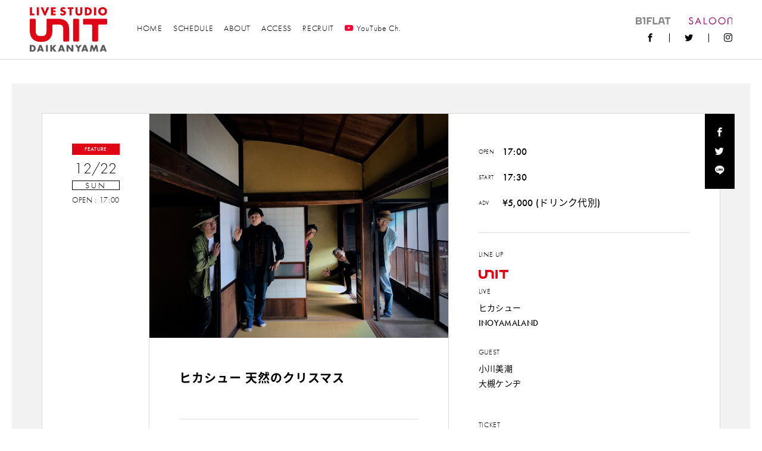

--- FILE ---
content_type: text/html; charset=UTF-8
request_url: https://www.unit-tokyo.com/schedule/2597/
body_size: 65873
content:
<!doctype html>
<html>
    <head>
        <meta charset="utf-8">
        <meta http-equiv="X-UA-Compatible" content="IE=edge">
        <meta name="viewport" content="width=device-width,initial-scale=1">
        
        	<style>img:is([sizes="auto" i], [sizes^="auto," i]) { contain-intrinsic-size: 3000px 1500px }</style>
	
		<!-- All in One SEO 4.8.5 - aioseo.com -->
		<title>ヒカシュー | UNIT</title>
	<meta name="description" content="「天然の美」のメロディーのその儚さよ 其処彼処から聴こえる絶望や裏切りの風力を 全方位極楽に変える最強力なゲス" />
	<meta name="robots" content="max-image-preview:large" />
	<meta name="author" content="unit-staff"/>
	<link rel="canonical" href="https://www.unit-tokyo.com/schedule/2597/" />
	<meta name="generator" content="All in One SEO (AIOSEO) 4.8.5" />
		<meta property="og:locale" content="ja_JP" />
		<meta property="og:site_name" content="UNIT" />
		<meta property="og:type" content="article" />
		<meta property="og:title" content="ヒカシュー | UNIT" />
		<meta property="og:description" content="「天然の美」のメロディーのその儚さよ 其処彼処から聴こえる絶望や裏切りの風力を 全方位極楽に変える最強力なゲス" />
		<meta property="og:url" content="https://www.unit-tokyo.com/schedule/2597/" />
		<meta property="og:image" content="https://www.unit-tokyo.com/wp/wp-content/uploads/2019/11/fc3886c8731a6f8040a307dbdecbf065-1.jpeg" />
		<meta property="og:image:secure_url" content="https://www.unit-tokyo.com/wp/wp-content/uploads/2019/11/fc3886c8731a6f8040a307dbdecbf065-1.jpeg" />
		<meta property="og:image:width" content="1280" />
		<meta property="og:image:height" content="960" />
		<meta property="article:published_time" content="2019-11-08T10:40:31+00:00" />
		<meta property="article:modified_time" content="2019-12-21T09:24:09+00:00" />
		<meta name="twitter:card" content="summary" />
		<meta name="twitter:title" content="ヒカシュー | UNIT" />
		<meta name="twitter:description" content="「天然の美」のメロディーのその儚さよ 其処彼処から聴こえる絶望や裏切りの風力を 全方位極楽に変える最強力なゲス" />
		<meta name="twitter:image" content="https://www.unit-tokyo.com/wp/wp-content/uploads/2019/11/fc3886c8731a6f8040a307dbdecbf065-1.jpeg" />
		<script type="application/ld+json" class="aioseo-schema">
			{"@context":"https:\/\/schema.org","@graph":[{"@type":"BreadcrumbList","@id":"https:\/\/www.unit-tokyo.com\/schedule\/2597\/#breadcrumblist","itemListElement":[{"@type":"ListItem","@id":"https:\/\/www.unit-tokyo.com#listItem","position":1,"name":"\u30db\u30fc\u30e0","item":"https:\/\/www.unit-tokyo.com","nextItem":{"@type":"ListItem","@id":"https:\/\/www.unit-tokyo.com\/schedule\/#listItem","name":"\u30a4\u30d9\u30f3\u30c8"}},{"@type":"ListItem","@id":"https:\/\/www.unit-tokyo.com\/schedule\/#listItem","position":2,"name":"\u30a4\u30d9\u30f3\u30c8","item":"https:\/\/www.unit-tokyo.com\/schedule\/","nextItem":{"@type":"ListItem","@id":"https:\/\/www.unit-tokyo.com\/schedule\/%e3%82%ab%e3%83%86%e3%82%b4%e3%83%aa%e3%83%bc\/live\/#listItem","name":"LIVE"},"previousItem":{"@type":"ListItem","@id":"https:\/\/www.unit-tokyo.com#listItem","name":"\u30db\u30fc\u30e0"}},{"@type":"ListItem","@id":"https:\/\/www.unit-tokyo.com\/schedule\/%e3%82%ab%e3%83%86%e3%82%b4%e3%83%aa%e3%83%bc\/live\/#listItem","position":3,"name":"LIVE","item":"https:\/\/www.unit-tokyo.com\/schedule\/%e3%82%ab%e3%83%86%e3%82%b4%e3%83%aa%e3%83%bc\/live\/","nextItem":{"@type":"ListItem","@id":"https:\/\/www.unit-tokyo.com\/schedule\/2597\/#listItem","name":"\u30d2\u30ab\u30b7\u30e5\u30fc"},"previousItem":{"@type":"ListItem","@id":"https:\/\/www.unit-tokyo.com\/schedule\/#listItem","name":"\u30a4\u30d9\u30f3\u30c8"}},{"@type":"ListItem","@id":"https:\/\/www.unit-tokyo.com\/schedule\/2597\/#listItem","position":4,"name":"\u30d2\u30ab\u30b7\u30e5\u30fc","previousItem":{"@type":"ListItem","@id":"https:\/\/www.unit-tokyo.com\/schedule\/%e3%82%ab%e3%83%86%e3%82%b4%e3%83%aa%e3%83%bc\/live\/#listItem","name":"LIVE"}}]},{"@type":"Organization","@id":"https:\/\/www.unit-tokyo.com\/#organization","name":"UNIT","url":"https:\/\/www.unit-tokyo.com\/"},{"@type":"Person","@id":"https:\/\/www.unit-tokyo.com\/author\/unit-staff\/#author","url":"https:\/\/www.unit-tokyo.com\/author\/unit-staff\/","name":"unit-staff","image":{"@type":"ImageObject","@id":"https:\/\/www.unit-tokyo.com\/schedule\/2597\/#authorImage","url":"https:\/\/secure.gravatar.com\/avatar\/8b6abb691e1aefb35b02c9970bc205b0e0972510bdc915790dd144e5a4fbfb39?s=96&d=mm&r=g","width":96,"height":96,"caption":"unit-staff"}},{"@type":"WebPage","@id":"https:\/\/www.unit-tokyo.com\/schedule\/2597\/#webpage","url":"https:\/\/www.unit-tokyo.com\/schedule\/2597\/","name":"\u30d2\u30ab\u30b7\u30e5\u30fc | UNIT","description":"\u300c\u5929\u7136\u306e\u7f8e\u300d\u306e\u30e1\u30ed\u30c7\u30a3\u30fc\u306e\u305d\u306e\u511a\u3055\u3088 \u5176\u51e6\u5f7c\u51e6\u304b\u3089\u8074\u3053\u3048\u308b\u7d76\u671b\u3084\u88cf\u5207\u308a\u306e\u98a8\u529b\u3092 \u5168\u65b9\u4f4d\u6975\u697d\u306b\u5909\u3048\u308b\u6700\u5f37\u529b\u306a\u30b2\u30b9","inLanguage":"ja","isPartOf":{"@id":"https:\/\/www.unit-tokyo.com\/#website"},"breadcrumb":{"@id":"https:\/\/www.unit-tokyo.com\/schedule\/2597\/#breadcrumblist"},"author":{"@id":"https:\/\/www.unit-tokyo.com\/author\/unit-staff\/#author"},"creator":{"@id":"https:\/\/www.unit-tokyo.com\/author\/unit-staff\/#author"},"image":{"@type":"ImageObject","url":"https:\/\/www.unit-tokyo.com\/wp\/wp-content\/uploads\/2019\/11\/fc3886c8731a6f8040a307dbdecbf065-1.jpeg","@id":"https:\/\/www.unit-tokyo.com\/schedule\/2597\/#mainImage","width":1280,"height":960},"primaryImageOfPage":{"@id":"https:\/\/www.unit-tokyo.com\/schedule\/2597\/#mainImage"},"datePublished":"2019-11-08T19:40:31+09:00","dateModified":"2019-12-21T18:24:09+09:00"},{"@type":"WebSite","@id":"https:\/\/www.unit-tokyo.com\/#website","url":"https:\/\/www.unit-tokyo.com\/","name":"UNIT","inLanguage":"ja","publisher":{"@id":"https:\/\/www.unit-tokyo.com\/#organization"}}]}
		</script>
		<!-- All in One SEO -->

<link rel="alternate" type="application/rss+xml" title="UNIT &raquo; ヒカシュー のコメントのフィード" href="https://www.unit-tokyo.com/schedule/2597/feed/" />
<link rel='stylesheet' id='tribe-accessibility-css-css' href='https://www.unit-tokyo.com/wp/wp-content/plugins/the-events-calendar/common/src/resources/css/accessibility.min.css?ver=4.14.15' type='text/css' media='all' />
<link rel='stylesheet' id='tribe-events-full-calendar-style-css' href='https://www.unit-tokyo.com/wp/wp-content/plugins/the-events-calendar/src/resources/css/tribe-events-full.min.css?ver=5.14.0.4' type='text/css' media='all' />
<link rel='stylesheet' id='tribe-events-custom-jquery-styles-css' href='https://www.unit-tokyo.com/wp/wp-content/plugins/the-events-calendar/vendor/jquery/smoothness/jquery-ui-1.8.23.custom.css?ver=5.14.0.4' type='text/css' media='all' />
<link rel='stylesheet' id='tribe-events-bootstrap-datepicker-css-css' href='https://www.unit-tokyo.com/wp/wp-content/plugins/the-events-calendar/vendor/bootstrap-datepicker/css/bootstrap-datepicker.standalone.min.css?ver=5.14.0.4' type='text/css' media='all' />
<link rel='stylesheet' id='tribe-events-calendar-style-css' href='https://www.unit-tokyo.com/wp/wp-content/plugins/the-events-calendar/src/resources/css/tribe-events-theme.min.css?ver=5.14.0.4' type='text/css' media='all' />
<style id='tribe-events-calendar-style-inline-css' type='text/css'>
.tribe-events-list-widget .tribe-event-featured .tribe-event-image,
				.tribe-events-venue-widget .tribe-event-featured .tribe-event-image,
				.tribe-events-adv-list-widget .tribe-event-featured .tribe-event-image,
				.tribe-mini-calendar-list-wrapper .tribe-event-featured .tribe-event-image {
					display: none;
				}
</style>
<link rel='stylesheet' id='tribe-events-calendar-full-mobile-style-css' href='https://www.unit-tokyo.com/wp/wp-content/plugins/the-events-calendar/src/resources/css/tribe-events-full-mobile.min.css?ver=5.14.0.4' type='text/css' media='only screen and (max-width: 768px)' />
<link rel='stylesheet' id='tribe-events-calendar-mobile-style-css' href='https://www.unit-tokyo.com/wp/wp-content/plugins/the-events-calendar/src/resources/css/tribe-events-theme-mobile.min.css?ver=5.14.0.4' type='text/css' media='only screen and (max-width: 768px)' />
<link rel='stylesheet' id='wp-block-library-css' href='https://www.unit-tokyo.com/wp/wp-includes/css/dist/block-library/style.min.css?ver=6.8.3' type='text/css' media='all' />
<style id='classic-theme-styles-inline-css' type='text/css'>
/*! This file is auto-generated */
.wp-block-button__link{color:#fff;background-color:#32373c;border-radius:9999px;box-shadow:none;text-decoration:none;padding:calc(.667em + 2px) calc(1.333em + 2px);font-size:1.125em}.wp-block-file__button{background:#32373c;color:#fff;text-decoration:none}
</style>
<style id='global-styles-inline-css' type='text/css'>
:root{--wp--preset--aspect-ratio--square: 1;--wp--preset--aspect-ratio--4-3: 4/3;--wp--preset--aspect-ratio--3-4: 3/4;--wp--preset--aspect-ratio--3-2: 3/2;--wp--preset--aspect-ratio--2-3: 2/3;--wp--preset--aspect-ratio--16-9: 16/9;--wp--preset--aspect-ratio--9-16: 9/16;--wp--preset--color--black: #000000;--wp--preset--color--cyan-bluish-gray: #abb8c3;--wp--preset--color--white: #ffffff;--wp--preset--color--pale-pink: #f78da7;--wp--preset--color--vivid-red: #cf2e2e;--wp--preset--color--luminous-vivid-orange: #ff6900;--wp--preset--color--luminous-vivid-amber: #fcb900;--wp--preset--color--light-green-cyan: #7bdcb5;--wp--preset--color--vivid-green-cyan: #00d084;--wp--preset--color--pale-cyan-blue: #8ed1fc;--wp--preset--color--vivid-cyan-blue: #0693e3;--wp--preset--color--vivid-purple: #9b51e0;--wp--preset--gradient--vivid-cyan-blue-to-vivid-purple: linear-gradient(135deg,rgba(6,147,227,1) 0%,rgb(155,81,224) 100%);--wp--preset--gradient--light-green-cyan-to-vivid-green-cyan: linear-gradient(135deg,rgb(122,220,180) 0%,rgb(0,208,130) 100%);--wp--preset--gradient--luminous-vivid-amber-to-luminous-vivid-orange: linear-gradient(135deg,rgba(252,185,0,1) 0%,rgba(255,105,0,1) 100%);--wp--preset--gradient--luminous-vivid-orange-to-vivid-red: linear-gradient(135deg,rgba(255,105,0,1) 0%,rgb(207,46,46) 100%);--wp--preset--gradient--very-light-gray-to-cyan-bluish-gray: linear-gradient(135deg,rgb(238,238,238) 0%,rgb(169,184,195) 100%);--wp--preset--gradient--cool-to-warm-spectrum: linear-gradient(135deg,rgb(74,234,220) 0%,rgb(151,120,209) 20%,rgb(207,42,186) 40%,rgb(238,44,130) 60%,rgb(251,105,98) 80%,rgb(254,248,76) 100%);--wp--preset--gradient--blush-light-purple: linear-gradient(135deg,rgb(255,206,236) 0%,rgb(152,150,240) 100%);--wp--preset--gradient--blush-bordeaux: linear-gradient(135deg,rgb(254,205,165) 0%,rgb(254,45,45) 50%,rgb(107,0,62) 100%);--wp--preset--gradient--luminous-dusk: linear-gradient(135deg,rgb(255,203,112) 0%,rgb(199,81,192) 50%,rgb(65,88,208) 100%);--wp--preset--gradient--pale-ocean: linear-gradient(135deg,rgb(255,245,203) 0%,rgb(182,227,212) 50%,rgb(51,167,181) 100%);--wp--preset--gradient--electric-grass: linear-gradient(135deg,rgb(202,248,128) 0%,rgb(113,206,126) 100%);--wp--preset--gradient--midnight: linear-gradient(135deg,rgb(2,3,129) 0%,rgb(40,116,252) 100%);--wp--preset--font-size--small: 13px;--wp--preset--font-size--medium: 20px;--wp--preset--font-size--large: 36px;--wp--preset--font-size--x-large: 42px;--wp--preset--spacing--20: 0.44rem;--wp--preset--spacing--30: 0.67rem;--wp--preset--spacing--40: 1rem;--wp--preset--spacing--50: 1.5rem;--wp--preset--spacing--60: 2.25rem;--wp--preset--spacing--70: 3.38rem;--wp--preset--spacing--80: 5.06rem;--wp--preset--shadow--natural: 6px 6px 9px rgba(0, 0, 0, 0.2);--wp--preset--shadow--deep: 12px 12px 50px rgba(0, 0, 0, 0.4);--wp--preset--shadow--sharp: 6px 6px 0px rgba(0, 0, 0, 0.2);--wp--preset--shadow--outlined: 6px 6px 0px -3px rgba(255, 255, 255, 1), 6px 6px rgba(0, 0, 0, 1);--wp--preset--shadow--crisp: 6px 6px 0px rgba(0, 0, 0, 1);}:where(.is-layout-flex){gap: 0.5em;}:where(.is-layout-grid){gap: 0.5em;}body .is-layout-flex{display: flex;}.is-layout-flex{flex-wrap: wrap;align-items: center;}.is-layout-flex > :is(*, div){margin: 0;}body .is-layout-grid{display: grid;}.is-layout-grid > :is(*, div){margin: 0;}:where(.wp-block-columns.is-layout-flex){gap: 2em;}:where(.wp-block-columns.is-layout-grid){gap: 2em;}:where(.wp-block-post-template.is-layout-flex){gap: 1.25em;}:where(.wp-block-post-template.is-layout-grid){gap: 1.25em;}.has-black-color{color: var(--wp--preset--color--black) !important;}.has-cyan-bluish-gray-color{color: var(--wp--preset--color--cyan-bluish-gray) !important;}.has-white-color{color: var(--wp--preset--color--white) !important;}.has-pale-pink-color{color: var(--wp--preset--color--pale-pink) !important;}.has-vivid-red-color{color: var(--wp--preset--color--vivid-red) !important;}.has-luminous-vivid-orange-color{color: var(--wp--preset--color--luminous-vivid-orange) !important;}.has-luminous-vivid-amber-color{color: var(--wp--preset--color--luminous-vivid-amber) !important;}.has-light-green-cyan-color{color: var(--wp--preset--color--light-green-cyan) !important;}.has-vivid-green-cyan-color{color: var(--wp--preset--color--vivid-green-cyan) !important;}.has-pale-cyan-blue-color{color: var(--wp--preset--color--pale-cyan-blue) !important;}.has-vivid-cyan-blue-color{color: var(--wp--preset--color--vivid-cyan-blue) !important;}.has-vivid-purple-color{color: var(--wp--preset--color--vivid-purple) !important;}.has-black-background-color{background-color: var(--wp--preset--color--black) !important;}.has-cyan-bluish-gray-background-color{background-color: var(--wp--preset--color--cyan-bluish-gray) !important;}.has-white-background-color{background-color: var(--wp--preset--color--white) !important;}.has-pale-pink-background-color{background-color: var(--wp--preset--color--pale-pink) !important;}.has-vivid-red-background-color{background-color: var(--wp--preset--color--vivid-red) !important;}.has-luminous-vivid-orange-background-color{background-color: var(--wp--preset--color--luminous-vivid-orange) !important;}.has-luminous-vivid-amber-background-color{background-color: var(--wp--preset--color--luminous-vivid-amber) !important;}.has-light-green-cyan-background-color{background-color: var(--wp--preset--color--light-green-cyan) !important;}.has-vivid-green-cyan-background-color{background-color: var(--wp--preset--color--vivid-green-cyan) !important;}.has-pale-cyan-blue-background-color{background-color: var(--wp--preset--color--pale-cyan-blue) !important;}.has-vivid-cyan-blue-background-color{background-color: var(--wp--preset--color--vivid-cyan-blue) !important;}.has-vivid-purple-background-color{background-color: var(--wp--preset--color--vivid-purple) !important;}.has-black-border-color{border-color: var(--wp--preset--color--black) !important;}.has-cyan-bluish-gray-border-color{border-color: var(--wp--preset--color--cyan-bluish-gray) !important;}.has-white-border-color{border-color: var(--wp--preset--color--white) !important;}.has-pale-pink-border-color{border-color: var(--wp--preset--color--pale-pink) !important;}.has-vivid-red-border-color{border-color: var(--wp--preset--color--vivid-red) !important;}.has-luminous-vivid-orange-border-color{border-color: var(--wp--preset--color--luminous-vivid-orange) !important;}.has-luminous-vivid-amber-border-color{border-color: var(--wp--preset--color--luminous-vivid-amber) !important;}.has-light-green-cyan-border-color{border-color: var(--wp--preset--color--light-green-cyan) !important;}.has-vivid-green-cyan-border-color{border-color: var(--wp--preset--color--vivid-green-cyan) !important;}.has-pale-cyan-blue-border-color{border-color: var(--wp--preset--color--pale-cyan-blue) !important;}.has-vivid-cyan-blue-border-color{border-color: var(--wp--preset--color--vivid-cyan-blue) !important;}.has-vivid-purple-border-color{border-color: var(--wp--preset--color--vivid-purple) !important;}.has-vivid-cyan-blue-to-vivid-purple-gradient-background{background: var(--wp--preset--gradient--vivid-cyan-blue-to-vivid-purple) !important;}.has-light-green-cyan-to-vivid-green-cyan-gradient-background{background: var(--wp--preset--gradient--light-green-cyan-to-vivid-green-cyan) !important;}.has-luminous-vivid-amber-to-luminous-vivid-orange-gradient-background{background: var(--wp--preset--gradient--luminous-vivid-amber-to-luminous-vivid-orange) !important;}.has-luminous-vivid-orange-to-vivid-red-gradient-background{background: var(--wp--preset--gradient--luminous-vivid-orange-to-vivid-red) !important;}.has-very-light-gray-to-cyan-bluish-gray-gradient-background{background: var(--wp--preset--gradient--very-light-gray-to-cyan-bluish-gray) !important;}.has-cool-to-warm-spectrum-gradient-background{background: var(--wp--preset--gradient--cool-to-warm-spectrum) !important;}.has-blush-light-purple-gradient-background{background: var(--wp--preset--gradient--blush-light-purple) !important;}.has-blush-bordeaux-gradient-background{background: var(--wp--preset--gradient--blush-bordeaux) !important;}.has-luminous-dusk-gradient-background{background: var(--wp--preset--gradient--luminous-dusk) !important;}.has-pale-ocean-gradient-background{background: var(--wp--preset--gradient--pale-ocean) !important;}.has-electric-grass-gradient-background{background: var(--wp--preset--gradient--electric-grass) !important;}.has-midnight-gradient-background{background: var(--wp--preset--gradient--midnight) !important;}.has-small-font-size{font-size: var(--wp--preset--font-size--small) !important;}.has-medium-font-size{font-size: var(--wp--preset--font-size--medium) !important;}.has-large-font-size{font-size: var(--wp--preset--font-size--large) !important;}.has-x-large-font-size{font-size: var(--wp--preset--font-size--x-large) !important;}
:where(.wp-block-post-template.is-layout-flex){gap: 1.25em;}:where(.wp-block-post-template.is-layout-grid){gap: 1.25em;}
:where(.wp-block-columns.is-layout-flex){gap: 2em;}:where(.wp-block-columns.is-layout-grid){gap: 2em;}
:root :where(.wp-block-pullquote){font-size: 1.5em;line-height: 1.6;}
</style>
<link rel='stylesheet' id='arve-css' href='https://www.unit-tokyo.com/wp/wp-content/plugins/advanced-responsive-video-embedder/build/main.css?ver=10.6.14' type='text/css' media='all' />
<script type="text/javascript" src="https://www.unit-tokyo.com/wp/wp-includes/js/jquery/jquery.min.js?ver=3.7.1" id="jquery-core-js"></script>
<script type="text/javascript" src="https://www.unit-tokyo.com/wp/wp-includes/js/jquery/jquery-migrate.min.js?ver=3.4.1" id="jquery-migrate-js"></script>
<script type="text/javascript" src="https://www.unit-tokyo.com/wp/wp-content/plugins/the-events-calendar/vendor/php-date-formatter/js/php-date-formatter.min.js?ver=5.14.0.4" id="tribe-events-php-date-formatter-js"></script>
<script type="text/javascript" src="https://www.unit-tokyo.com/wp/wp-content/plugins/the-events-calendar/common/vendor/momentjs/moment.min.js?ver=4.14.15" id="tribe-moment-js"></script>
<script type="text/javascript" src="https://www.unit-tokyo.com/wp/wp-content/plugins/the-events-calendar/common/vendor/momentjs/locale.min.js?ver=4.14.15" id="tribe-moment-locales-js"></script>
<script type="text/javascript" id="tribe-events-dynamic-js-extra">
/* <![CDATA[ */
var tribe_dynamic_help_text = {"date_with_year":"Y.m.j","date_no_year":"Y.m.j","datepicker_format":"Y-m-d","datepicker_format_index":"0","days":["\u65e5\u66dc\u65e5","\u6708\u66dc\u65e5","\u706b\u66dc\u65e5","\u6c34\u66dc\u65e5","\u6728\u66dc\u65e5","\u91d1\u66dc\u65e5","\u571f\u66dc\u65e5"],"daysShort":["\u65e5","\u6708","\u706b","\u6c34","\u6728","\u91d1","\u571f"],"months":["1\u6708","2\u6708","3\u6708","4\u6708","5\u6708","6\u6708","7\u6708","8\u6708","9\u6708","10\u6708","11\u6708","12\u6708"],"monthsShort":["Jan","Feb","Mar","Apr","5\u6708","Jun","Jul","Aug","Sep","Oct","Nov","Dec"],"msgs":"[\"\\u3053\\u306e\\u30a4\\u30d9\\u30f3\\u30c8\\u306f %%startdatewithyear%% \\u306e %%starttime%% \\u304b\\u3089 %%endtime%% \\u3067\\u3059\\u3002\",\"\\u3053\\u306e\\u30a4\\u30d9\\u30f3\\u30c8\\u306f %%startdatewithyear%% \\u306e %%starttime%% \\u3067\\u3059\\u3002\",\"\\u3053\\u306e\\u30a4\\u30d9\\u30f3\\u30c8\\u306f %%startdatewithyear%% \\u7d42\\u65e5\\u3067\\u3059\\u3002\",\"\\u3053\\u306e\\u30a4\\u30d9\\u30f3\\u30c8\\u306f\\u3001%%startdatenoyear%%\\u306e%%starttime%%\\u304b\\u3089\\u958b\\u59cb\\u3057\\u3001%%enddatewithyear%%\\u306e%%endtime%%\\u3067\\u7d42\\u4e86\\u3057\\u307e\\u3059\\u3002\",\"\\u3053\\u306e\\u30a4\\u30d9\\u30f3\\u30c8\\u306f %%startdatenoyear%% %%starttime%%  \\u958b\\u59cb %%enddatewithyear%% \\u7d42\\u4e86\\u3067\\u3059\\u3002\",\"\\u3053\\u306e\\u30a4\\u30d9\\u30f3\\u30c8\\u306f %%startdatewithyear%% \\u304b\\u3089 %%enddatewithyear%% \\u307e\\u3067\\u306e\\u7d42\\u65e5\\u3067\\u3059\\u3002\"]"};
/* ]]> */
</script>
<script type="text/javascript" src="https://www.unit-tokyo.com/wp/wp-content/plugins/the-events-calendar/src/resources/js/events-dynamic.min.js?ver=5.14.0.4" id="tribe-events-dynamic-js"></script>
<script type="text/javascript" src="https://www.unit-tokyo.com/wp/wp-content/plugins/the-events-calendar/vendor/bootstrap-datepicker/js/bootstrap-datepicker.min.js?ver=5.14.0.4" id="tribe-events-bootstrap-datepicker-js"></script>
<script type="text/javascript" src="https://www.unit-tokyo.com/wp/wp-content/plugins/the-events-calendar/vendor/jquery-resize/jquery.ba-resize.min.js?ver=5.14.0.4" id="tribe-events-jquery-resize-js"></script>
<script type="text/javascript" src="https://www.unit-tokyo.com/wp/wp-content/plugins/the-events-calendar/vendor/jquery-placeholder/jquery.placeholder.min.js?ver=5.14.0.4" id="jquery-placeholder-js"></script>
<script type="text/javascript" id="tribe-events-calendar-script-js-extra">
/* <![CDATA[ */
var tribe_js_config = {"permalink_settings":"\/%category%\/%post_id%\/","events_post_type":"tribe_events","events_base":"https:\/\/www.unit-tokyo.com\/schedule\/","update_urls":{"shortcode":{"list":true,"month":true,"day":true}},"debug":""};
/* ]]> */
</script>
<script type="text/javascript" src="https://www.unit-tokyo.com/wp/wp-content/plugins/the-events-calendar/src/resources/js/tribe-events.min.js?ver=5.14.0.4" id="tribe-events-calendar-script-js"></script>
<script type="text/javascript" src="https://www.unit-tokyo.com/wp/wp-content/plugins/the-events-calendar/src/resources/js/tribe-events-bar.min.js?ver=5.14.0.4" id="tribe-events-bar-js"></script>
<link rel="https://api.w.org/" href="https://www.unit-tokyo.com/wp-json/" /><link rel="alternate" title="JSON" type="application/json" href="https://www.unit-tokyo.com/wp-json/wp/v2/tribe_events/2597" /><link rel="alternate" title="oEmbed (JSON)" type="application/json+oembed" href="https://www.unit-tokyo.com/wp-json/oembed/1.0/embed?url=https%3A%2F%2Fwww.unit-tokyo.com%2Fschedule%2F2597%2F" />
<link rel="alternate" title="oEmbed (XML)" type="text/xml+oembed" href="https://www.unit-tokyo.com/wp-json/oembed/1.0/embed?url=https%3A%2F%2Fwww.unit-tokyo.com%2Fschedule%2F2597%2F&#038;format=xml" />
<meta name="tec-api-version" content="v1"><meta name="tec-api-origin" content="https://www.unit-tokyo.com"><link rel="alternate" href="https://www.unit-tokyo.com/wp-json/tribe/events/v1/events/2597" /><script type="application/ld+json">
[{"@context":"http://schema.org","@type":"Event","name":"\u30d2\u30ab\u30b7\u30e5\u30fc","description":"&lt;p&gt;\u300c\u5929\u7136\u306e\u7f8e\u300d\u306e\u30e1\u30ed\u30c7\u30a3\u30fc\u306e\u305d\u306e\u511a\u3055\u3088 \u5176\u51e6\u5f7c\u51e6\u304b\u3089\u8074\u3053\u3048\u308b\u7d76\u671b\u3084\u88cf\u5207\u308a\u306e\u98a8\u529b\u3092 \u5168\u65b9\u4f4d\u6975\u697d\u306b\u5909\u3048\u308b\u6700\u5f37\u529b\u306a\u30b2\u30b9\u30c8\u3092\u8fce\u3048 \u30d2\u30ab\u30b7\u30e5\u30fc\u306f\u8d85\u5e38\u529b\u306e\u9650\u308a\u3067\u30af\u30ea\u30b9\u30de\u30b9\u306e\u6e96\u5099\u3067\u3059 \u5c0f\u5ddd\u7f8e\u6f6e\u3068\u5927\u69fb\u30b1\u30f3\u30c2!\u3000\u305d\u3057\u3066INOYAMALAND [&hellip;]&lt;/p&gt;\\n","image":"https://www.unit-tokyo.com/wp/wp-content/uploads/2019/11/fc3886c8731a6f8040a307dbdecbf065-1.jpeg","url":"https://www.unit-tokyo.com/schedule/2597/","startDate":"2019-12-22T08:00:00+09:00","endDate":"2019-12-23T07:59:59+09:00","performer":"Organization"}]
</script>
        <link rel="stylesheet" href="https://use.typekit.net/ufq2gck.css">
        <link rel="stylesheet" href="https://www.unit-tokyo.com/wp/wp-content/themes/unit-tokyo/assets/css/style.css?0006">
        <link rel="shortcut icon" href="https://www.unit-tokyo.com/wp/wp-content/themes/unit-tokyo/assets/images/common/favicon.ico" />
        <link rel="apple-touch-icon" href="https://www.unit-tokyo.com/wp/wp-content/themes/unit-tokyo/assets/images/common/apple-touch-icon.png" />

        <script async src="https://www.googletagmanager.com/gtag/js?id=UA-1696928-1"></script>
        <script>
            window.dataLayer = window.dataLayer || [];
            function gtag(){dataLayer.push(arguments);}
            gtag('js', new Date());

            gtag('config', 'UA-1696928-1');
        </script>
    </head>
    <body>
        <!------------------------- HEADER --------------------------->
        <header class="l-header">
            <div class="l-header__logo">
                <a href="https://www.unit-tokyo.com">
                    <img src="https://www.unit-tokyo.com/wp/wp-content/themes/unit-tokyo/assets/images/common/logo-live-studio.svg" alt="UNIT" />
                </a>
            </div>
            <nav class="l-gnav">
                <ul class="l-gnav__menu"><!-- is-current -->
                    <li class="l-gnav__menu-item "><a href="https://www.unit-tokyo.com">HOME</a></li>
                    <li class="l-gnav__menu-item"><a href="https://www.unit-tokyo.com/schedule/">SCHEDULE</a></li>
                    <!-- <li class="l-gnav__menu-item"><a href="https://www.unit-tokyo.com/web-magazine/okadada/">WEB MAGAZINE</a></li> -->
                    <li class="l-gnav__menu-item"><a href="https://www.unit-tokyo.com/about/">ABOUT</a></li>
                    <li class="l-gnav__menu-item"><a href="https://www.unit-tokyo.com/access/">ACCESS</a></li>
                    <!-- <li class="l-gnav__menu-item"><a href="https://www.unit-tokyo.com/contact/">CONTACT</a></li> -->
                    <li class="l-gnav__menu-item"><a href="https://www.unit-tokyo.com/recruit/">RECRUIT</a></li>
                     <li class="l-gnav__menu-item"><a href="https://www.youtube.com/channel/UCSoE9vhXFg11Gjw0waTW-KQ?view_as=subscriber" target="_blank"><span class="c-icon-youtube"></span>YouTube Ch.<!--span class="l-gnav__menu-item-balloon">配信スタート</span--></a></li>
                      <!-- <li class="l-gnav__menu-item"><a href="https://readyfor.jp/projects/unit" target="_blank">CROWDFUNDING<span class="l-gnav__menu-item-balloon">ご支援はこちら</span></a></li> -->
                </ul>
            </nav>
            <div class="l-header__sub">
                <ul class="l-header__sub-logo">
                    <li class="l-header__sub-logo-item"><a href="https://b1flat.com/" target="_blank"><img src="https://www.unit-tokyo.com/wp/wp-content/themes/unit-tokyo/assets/images/common/logo-b1flat.svg" alt="UNICE"></a></li>
                    <li class="l-header__sub-logo-item"><a href="https://saloon-tokyo.com/" target="_blank"><img src="https://www.unit-tokyo.com/wp/wp-content/themes/unit-tokyo/assets/images/common/logo-saloon.svg" alt="SALOON"></a></li>
                </ul>
                <ul class="l-header__sns">
                    <li class="l-header__sns-item"><a class="c-icon-facebook" href="https://www.facebook.com/unittokyo" target="_blank"></a></li>
                    <li class="l-header__sns-item"><a class="c-icon-twitter" href="https://twitter.com/UNIT_daikanyama" target="_blank"></a></li>
                    <li class="l-header__sns-item"><a class="c-icon-instagram" href="https://www.instagram.com/unit_tokyo/" target="_blank"></a></li>
                    <!--li class="l-header__sns-item"><a class="c-icon-search" href="#" target="_blank"></a></li-->
                </ul>
            </div>
            <div class="l-header__ch">
            <a href="https://www.youtube.com/channel/UCSoE9vhXFg11Gjw0waTW-KQ?view_as=subscriber" target="_blank"><span class="c-icon-youtube"></span>OFFICIAL Ch.<span class="l-header__ch-balloon">配信スタート</span></a>
        </div>
            <div class="l-header__bg"></div>
        </header>
        <!------------------------- /HEADER --------------------------->
        <!------------------------- GNAV --------------------------->
        <div class="l-gnav-toggle js-gnavi-toggle">
            <div class="l-gnav-toggle__inner">
                <span class="l-gnav-toggle__bar l-gnav-toggle__bar--first"></span>
                <span class="l-gnav-toggle__bar l-gnav-toggle__bar--second"></span>
                <span class="l-gnav-toggle__bar l-gnav-toggle__bar--third"></span>
            </div>
        </div>
        <nav class="l-gnav-sp">
            <div class="l-gnav-sp__wrapper">
                <div class="l-gnav-sp__body">
                    <ul class="l-gnav-sp__menu">
                        <li class="l-gnav-sp__menu-item"><a href="https://www.unit-tokyo.com">HOME</a></li>
                        <li class="l-gnav-sp__menu-item"><a href="https://www.unit-tokyo.com/schedule">SCHEDULE</a></li>
                        <!-- <li class="l-gnav-sp__menu-item"><a href="https://www.unit-tokyo.com/web-magazine/okadada/">WEB MAGAZINE</a></li> -->
                        <li class="l-gnav-sp__menu-item"><a href="https://www.unit-tokyo.com/about/">ABOUT</a></li>
                        <li class="l-gnav-sp__menu-item"><a href="https://www.unit-tokyo.com/access/">ACCESS</a></li>
                         <li class="l-gnav-sp__menu-item"><a href="https://www.unit-tokyo.com/contact/">CONTACT</a></li>
                         <li class="l-gnav-sp__menu-item"><a href="https://www.youtube.com/channel/UCSoE9vhXFg11Gjw0waTW-KQ?view_as=subscriber" target="_blank">YouTube Ch.</a></li>
                         <!-- <li class="l-gnav-sp__menu-item"><a href="https://readyfor.jp/projects/unit" target="_blank">CROWDFUNDING</a></li> -->
                    <li class="l-gnav-sp__menu-item"><a href="https://www.unit-tokyo.com/recruit/">RECRUIT</a></li>
                    </ul>
                    <ul class="l-gnav-sp__sns">
                        <li class="l-gnav-sp__sns-item"><a class="c-icon-facebook" href="https://www.facebook.com/unittokyo" target="_blank"></a></li>
                        <li class="l-gnav-sp__sns-item"><a class="c-icon-twitter" href="https://twitter.com/UNIT_daikanyama" target="_blank"></a></li>
                        <li class="l-gnav-sp__sns-item"><a class="c-icon-instagram" href="https://www.instagram.com/unit_tokyo/" target="_blank"></a></li>
                        <li class="l-gnav-sp__sns-item"><a class="c-icon-youtube" href="https://www.youtube.com/channel/UCSoE9vhXFg11Gjw0waTW-KQ?view_as=subscriber" target="_blank"></a></li>
                    </ul>
                    <ul class="l-gnav-sp__logo">
                        <li class="l-gnav-sp__logo-item"><a href="https://b1flat.com/" target="_blank"><img src="https://www.unit-tokyo.com/wp/wp-content/themes/unit-tokyo/assets/images/common/logo-b1flat.svg" alt="UNICE"></a></li>
                        <li class="l-gnav-sp__logo-item"><a href="https://saloon-tokyo.com/" target="_blank"><img src="https://www.unit-tokyo.com/wp/wp-content/themes/unit-tokyo/assets/images/common/logo-saloon.svg" alt="SALOON"></a></li>
                    </ul>
                </div>
            </div>
        </nav>
        <!------------------------- /GNAV --------------------------->

        <!-- .l-wrapper -->
        <div class="l-wrapper">
            <!------------------------- MAIN --------------------------->
            <main class="l-main is-home">
                <!-- #content -->
<div id="tribe-events" class="tribe-no-js" data-live_ajax="0" data-datepicker_format="0" data-category="" data-featured=""><div class="tribe-events-before-html"></div><span class="tribe-events-ajax-loading"><img decoding="async" class="tribe-events-spinner-medium" src="https://www.unit-tokyo.com/wp/wp-content/plugins/the-events-calendar/src/resources/images/tribe-loading.gif" alt="イベントを読み込み中" /></span><div id="content" class="p-detail">
    <section class="c-section">
        <div class="c-section__inner">
                        <div class="p-detail__container">

                <div class="p-detail__date-box is-pc">
                    <div class="p-detail__date-box-inner">
                                                <p class="p-detail__category p-detail__category--feature">FEATURE</p>
                                                <p class="p-detail__date">12/22</p>
                        <p class="p-detail__week">日</p>
                        <p class="p-detail__open">OPEN : 17:00</p>
                    </div>
                </div>

                <div class="p-detail__body">
                    <div class="p-detail__body-inner  js-matchHeight">
                        <figure class="p-detail__image"><img decoding="async" src="https://www.unit-tokyo.com/wp/wp-content/uploads/2019/11/fc3886c8731a6f8040a307dbdecbf065-1.jpeg" class="attachment-large size-large wp-post-image" alt="" srcset="https://www.unit-tokyo.com/wp/wp-content/uploads/2019/11/fc3886c8731a6f8040a307dbdecbf065-1.jpeg 1280w, https://www.unit-tokyo.com/wp/wp-content/uploads/2019/11/fc3886c8731a6f8040a307dbdecbf065-1-768x576.jpeg 768w" sizes="(max-width: 1280px) 100vw, 1280px" /></figure>
                        <div class="p-detail__title-box">
                            <div class="p-detail__date-box is-sp">
                                <div class="p-detail__date-box-inner">

                                                                        <p class="p-detail__category p-detail__category--feature">FEATURE</p>
                                    
                                    <p class="p-detail__date">12/22</p>
                                    <p class="p-detail__week">日</p>
                                    <p class="p-detail__open">OPEN : 17:00</p>
                                </div>
                            </div>

                            <div class="p-detail__title-box-inner">
                                                                                                <h1 class="p-detail__title">ヒカシュー 天然のクリスマス</h1>
                                                                                            </div>
                        </div>
                        <div class="p-detail__lead-box">
                            <div class="p-detail__lead-box-inner">
                                                                <p class="p-detail__copy">空にさえずる鳥の声 峯より落つる滝の音</p>
                                                                <div class="p-detail__text"><p>「天然の美」のメロディーのその儚さよ</p>
<p>其処彼処から聴こえる絶望や裏切りの風力を</p>
<p>全方位極楽に変える最強力なゲストを迎え</p>
<p>ヒカシューは超常力の限りでクリスマスの準備です</p>
<p>小川美潮と大槻ケンヂ!　そしてINOYAMALANDで</p>
<p>ヒカシューは総天然色のミュージックストーリーを展開します</p>
<p>&nbsp;</p>
</div>
                            </div>
                        </div>
                        <div class="p-detail__info js-matchHeight">
                            <div class="p-detail__info-inner">
                                <dl class="p-detail__open-door">
                                                                        <div>
                                        <dt>OPEN</dt>
                                        <dd>17:00</dd>
                                    </div>
                                                                                                            <div>
                                        <dt>START</dt>
                                        <dd>17:30</dd>
                                    </div>
                                                                                                            <div>
                                        <dt>ADV</dt>
                                        <dd>¥5,000 (ドリンク代別)</dd>
                                    </div>
                                                                                                                                                                                                                                                        </dl>
                                <div class="p-detail__sns u-sp-block">
                                    <ul class="p-detail__sns-list">
                                        <li>
    <a class="c-icon-facebook" href="//www.facebook.com/sharer.php?src=bm&u=https://www.unit-tokyo.com/schedule/2597/&t=ヒカシュー" title="Facebookでシェア" onclick="javascript:window.open(this.href, '_blank', 'menubar=no,toolbar=no,resizable=yes,scrollbars=yes,height=800,width=600');return false;"></a>
</li>
<li>
    <a class="c-icon-twitter" href="//twitter.com/share?text=ヒカシュー&url=https://www.unit-tokyo.com/schedule/2597/&via=UNIT_daikanyama" title="Twitterでシェア" onclick="javascript:window.open(this.href, '_blank', 'menubar=no,toolbar=no,resizable=yes,scrollbars=yes,height=400,width=600');return false;"></a>
</li>
<li>
    <a class="c-icon-line" href="//line.me/R/msg/text/?ヒカシュー%0Ahttps://www.unit-tokyo.com/schedule/2597/" target="_blank" title="LINEに送る"></a>
</li>
                                    </ul>
                                </div>
                                <dl class="p-detail__lineup">
                                    <dt>LINE UP</dt>
                                    <dd>
                                                                                <div class="p-detail__lineup-inner">
                                            <img decoding="async" src="https://www.unit-tokyo.com/wp/wp-content/themes/unit-tokyo/assets/images/common/logo.svg" class="p-detail__lineup-logo">

                                                                                                                                    <div class="p-detail__lineup-genre">LIVE</div>
                                                                                        <div class="p-detail__lineup-artist">
                                                <p>ヒカシュー</p>
<p>INOYAMALAND</p>
                                            </div>
                                                                                                                                    <div class="p-detail__lineup-genre">GUEST</div>
                                                                                        <div class="p-detail__lineup-artist">
                                                <p>小川美潮</p>
<p>大槻ケンヂ</p>
                                            </div>
                                                                                    </div>
                                                                                                                                                            </dd>
                                </dl>
                                <div class="p-detail__sub">
                                                                        <div class="p-detail__sub-inner">
                                                                                <dl class="p-detail__sub-list">
                                            <dt>TICKET</dt>
                                            <dd>
                                                <p>11/23(SAT) on sale</p>
<p><a href="http://click.linksynergy.com/fs-bin/click?id=eYexVQ4KxzQ&amp;subid=&amp;offerid=222930.1&amp;type=10&amp;tmpid=8109&amp;RD_PARM1=http%253A%252F%252Ft.pia.jp%252F">チケットぴあ</a> 0570-02-9999 [P] 71456</p>
<p><a href="http://l-tike.com/" target="_blank" rel="noopener">ローソン</a> 0570-084-003 [L] 169-552</p>
<p><a href="http://eplus.jp/" target="_blank" rel="noopener">e+</a></p>
<div class="page" title="Page 1">
<div class="layoutArea">
<div class="column">
<p>&nbsp;</p>
</div>
</div>
</div>
                                            </dd>
                                        </dl>
                                                                                                                                                                <dl class="p-detail__sub-list">
                                            <dt>INFORMATION</dt>
                                            <dd>
                                                <div class="page" title="Page 1">
<div class="section">
<div class="layoutArea">
<div class="column">
<div class="page" title="Page 1">
<div class="section">
<div class="layoutArea">
<div class="column">
<p><a href="http://smash-jpn.com">SMASH</a>  03-3444-6751</p>
</div>
</div>
</div>
</div>
</div>
</div>
<p>&nbsp;</p>
<div class="layoutArea">
<p>※再入場不可</p>
<p>&nbsp;</p>
</div>
<p>企画・制作：MAKIGAMI OFFICE</p>
</div>
</div>
<p>&nbsp;</p>
                                            </dd>
                                        </dl>
                                                                                                                        <dl class="p-detail__sub-list">
                                            <dt>WEB</dt>
                                            <dd>
                                                <p><a href="https://lineblog.me/hikashu/">ヒカシュー Official Web Site</a></p>
<p><a href="http://www.makigami.com/"><span class="style8">巻上公一</span> Official Web Site</a></p>
                                            </dd>
                                        </dl>
                                                                                                                    </div>
                                </div>
                            </div>
                        </div>
                                                                        <div class="p-detail__profile-item">
                                                        <figure class="p-detail__image"><img decoding="async" src="https://www.unit-tokyo.com/wp/wp-content/uploads/2019/11/fc3886c8731a6f8040a307dbdecbf065.jpeg"></figure>
                                                        <div class="p-detail__profile-inner">
                                                                <p class="p-detail__name">ヒカシュー</p>
                                                                                                                                <div class="p-detail__text"><p>メンバー<br />
巻上公一（ボーカル、コルネット、テルミン、尺八）<br />
三田超人（ギター）<br />
坂出雅海（ベース）<br />
清水一登（ピアノ、シンセサイザー、バスクラリネット）（当日は欠席）<br />
佐藤正治（ドラムス、パーカッション）</p>
<p>1978年結成されたノンジャンル音楽ユニット。デビュー当時はニューウェイヴ、テクノポップ・バンドの牽引者として一躍その名を知られたが、その後、抜きんでた即興性と独特な世界観を持つ楽曲が融合する唯一無二のロックバンドとして広く認知されていった。近年は過去の作品も次々リイシューされるなど、若い世代のフォロワーも多く、巻上公一の強烈なボーカルと三田超人の超越ギターは言うに及ばず、個性際立つそれぞれのメンバーがまさに自由自在に演奏するライブは圧巻。常にアート表現の新領域に挑み続け、2013年4月に発売されたアルバム『うらごえ』は束芋とのコラボレーションが大反響を呼んだ。また2014年にはカナダ四都市公演後ニューヨークで録音された21枚目のアルバム『万感』、チャラン・ポ･ランタンとの共演が大きな話題を呼んだミニアルバム『チャクラ開き』を立て続けに発売、さらに2015年4月にはニューアルバム『生きてこい沈黙』が発売された。2016年春、NYの Japan Societyの招きを受け、井上誠、チャラン・ポ・ランタンと共に「ゴジラ伝説」ライブをNYで敢行、大きな反響を得る。NYでレコーディングを行った、『ゴジラ伝説V』を2016年9月に発売。ヒカシュー最新作アルバムは2017年『あんぐり』。2017年夏フジロックに出演。2016年年末クリスマスライブにて平沢進と共演し、2018年3月にそのライブを収めたCD『絶景』が発売された。2019年にデビュー40周年を迎えたヒカシューは40周年を記念して『ヒカシュー20世紀ベスト』『ヒカシュー21世紀ベスト』が2018年12月に発売。ますます激しく熱い活動が注目を集めている。2019年は吉祥寺Star Pine&#8217;s Cafeにて、マンスリーライブを敢行中！</p>
<p>&nbsp;</p>
<p><a href="http://www.hikashu.com/">www.hikashu.com</a></p>
</div>
                                                            </div>
                        </div>
                                                <div class="p-detail__profile-item">
                                                        <figure class="p-detail__image"><img decoding="async" src="https://www.unit-tokyo.com/wp/wp-content/uploads/2019/11/Inoyamaland-Dec2018.jpeg"></figure>
                                                        <div class="p-detail__profile-inner">
                                                                <p class="p-detail__name">INOYAMALAND</p>
                                                                                                                                <div class="p-detail__text"><p>イノヤマランドはシンセサイザーなどのエレクトロニクス機材を使用した音楽制作とパフォーマンスを行う2人のユニット。1977年から活動を始め、1983年に1stアルバム『DANZINDAN-POJIDON』をリリース。それ以後の活動は主に全国の博物館や美術館、国際競技場や博覧会パビリオンなどの環境音楽制作など。</p>
<p>近年は海外アーティスト達からの再評価に応えるべく新旧アルバムが次々とリリースされ、それに伴うライブ活動も度々行われるようになった。</p>
<p>2018年9月には国内唯一のアンビエント音楽フェス・CAMP Off-ToneにおいてMorgan Fisherと共にヘッドライナーを務め、また2019年4月に文化庁メディア芸術祭協賛事業として開催されたRED BULL MUSIC FESTIVAL TOKYOのフィナーレ・花紅柳緑に出演。同年9月には初のアンソロジー・アルバム『Commissions』がアメリカのEmpire of Signsよりワールドリリースされた。</p>
<p>&nbsp;</p>
<p><a href="https://inoyamaland.amebaownd.com">https://inoyamaland.amebaownd.com</a></p>
<p>&nbsp;</p>
</div>
                                                            </div>
                        </div>
                                                <div class="p-detail__profile-item">
                                                        <figure class="p-detail__image"><img decoding="async" src="https://www.unit-tokyo.com/wp/wp-content/uploads/2019/11/efba000150ebd9972be5ee50de15f978.jpg"></figure>
                                                        <div class="p-detail__profile-inner">
                                                                <p class="p-detail__name">小川美潮</p>
                                                                                                <p class="p-detail__sub">歌手　</p>
                                                                                                <div class="p-detail__text"><p>1980年チャクラのボーカルでデビュー。CMロゴも沢山歌ったので知らぬ間に耳にしてるかもしれない声。宇宙真理のかけらを見つけ歌にするのが仕事と思ってはいる。<br />
現在は自身のソロ楽曲をメインに歌う ４to３Band、女子で声を重ねる フ・タウタフ、今堀恒雄らと TOTONOTTA、 “遊ぶ” 、両手に花、などで活動中。</p>
</div>
                                                            </div>
                        </div>
                                                <div class="p-detail__profile-item">
                                                        <figure class="p-detail__image"><img decoding="async" src="https://www.unit-tokyo.com/wp/wp-content/uploads/2019/11/f18fc7d135b0dc7f826ae2552b2b153b.jpg"></figure>
                                                        <div class="p-detail__profile-inner">
                                                                <p class="p-detail__name">大槻ケンヂ</p>
                                                                                                                                <div class="p-detail__text"><p>1966年2月6日生まれ。<br />
1982年、ロックバンド｢筋肉少年少女隊｣結成。<br />
その後｢筋肉少女帯｣に改名。<br />
インディーズで活動した後、1988年6月21日メジャーデビュー。<br />
バンド活動と共に、エッセイ、作詞、テレビ、ラジオ、映画等多方面で活躍中。<br />
小説では｢くるぐる使い｣｢のの子の復讐ジクジク｣で 2年連続｢星雲賞｣を受賞。</p>
<p>｢グミ・チョコレート・パイン｣等映画化作品も多数。<br />
作詞家として、ももいろクローバーZ、中川翔子らに歌詞提供。<br />
ラジオDJとして｢オールナイトニッポン｣のパーソナリティーを二回務める。</p>
<p>1999年｢筋肉少女帯｣を脱退後、｢特撮｣を結成。<br />
2006年｢筋肉少女帯｣に復帰。｢特撮｣を含め現在も活動中。<br />
さらに、｢大槻ケンヂと絶望少女達｣、｢電車｣他、多数のユニットと<br />
弾き語りでもLIVE活動を行っている。</p>
</div>
                                                            </div>
                        </div>
                                                                    </div>
                </div>
                <div class="p-detail__sns u-pc-block">
                    <ul class="p-detail__sns-list">
                        <li>
    <a class="c-icon-facebook" href="//www.facebook.com/sharer.php?src=bm&u=https://www.unit-tokyo.com/schedule/2597/&t=ヒカシュー" title="Facebookでシェア" onclick="javascript:window.open(this.href, '_blank', 'menubar=no,toolbar=no,resizable=yes,scrollbars=yes,height=800,width=600');return false;"></a>
</li>
<li>
    <a class="c-icon-twitter" href="//twitter.com/share?text=ヒカシュー&url=https://www.unit-tokyo.com/schedule/2597/&via=UNIT_daikanyama" title="Twitterでシェア" onclick="javascript:window.open(this.href, '_blank', 'menubar=no,toolbar=no,resizable=yes,scrollbars=yes,height=400,width=600');return false;"></a>
</li>
<li>
    <a class="c-icon-line" href="//line.me/R/msg/text/?ヒカシュー%0Ahttps://www.unit-tokyo.com/schedule/2597/" target="_blank" title="LINEに送る"></a>
</li>
                    </ul>
                </div>
            </div>
                                </div>
    </section>
    <section class="c-section c-section--white">
        <p class="c-section__heading">UPCOMING</p>
        <div class="c-article__scroll">
            <div class="c-section__inner">
                <div class="c-article__container">
                    <div class="c-article__upcoming">
                                                <article class="c-article__item">
    <a href="https://www.unit-tokyo.com/schedule/13685/">
                <figure class="c-article__item-image" data-img-position="contain">
                    <img decoding="async" src="https://www.unit-tokyo.com/wp/wp-content/uploads/2026/01/ALSO_1212-1.jpg" class="attachment-full size-full wp-post-image" alt="" srcset="https://www.unit-tokyo.com/wp/wp-content/uploads/2026/01/ALSO_1212-1.jpg 1448w, https://www.unit-tokyo.com/wp/wp-content/uploads/2026/01/ALSO_1212-1-768x1086.jpg 768w, https://www.unit-tokyo.com/wp/wp-content/uploads/2026/01/ALSO_1212-1-1086x1536.jpg 1086w" sizes="(max-width: 1448px) 100vw, 1448px" />                
        </figure>
        <div class="c-article__item-body">
            <div class="c-article__item-body-date-box">
                                <p class="c-article__item-body-category c-article__item-body-category--feature">FEATURE</p>
                                <p class="c-article__item-body-date">01/16</p>
                <p class="c-article__item-body-week">金</p>
                <p class="c-article__item-body-open">OPEN : 18:00</p>            </div>
            <div class="c-article__item-body-title-box">
                                                <h1 class="c-article__item-body-title">いいちこスーパー×G-SHOCK『ALSO -いい音・いい酒・いい時間-』Presented by HOUYHNHNM＋選曲呑み屋物語</h1>
                                                                <p class="c-article__item-body-lineup">LIVE:LIBRO / BEAT LIVE:GREEN ASSASSIN DOLLAR / -DJ- 16FLIP / OMSB / uin / 原島“ど真ん中”宙芳（So I’m your friendセット）</p>
                            </div>
        </div>
    </a>
</article>
                                                <article class="c-article__item">
    <a href="https://www.unit-tokyo.com/schedule/13355/">
                <figure class="c-article__item-image" data-img-position="top">
                    <img decoding="async" src="https://www.unit-tokyo.com/wp/wp-content/uploads/2025/11/Asya.jpg" class="attachment-full size-full wp-post-image" alt="" srcset="https://www.unit-tokyo.com/wp/wp-content/uploads/2025/11/Asya.jpg 1566w, https://www.unit-tokyo.com/wp/wp-content/uploads/2025/11/Asya-768x512.jpg 768w, https://www.unit-tokyo.com/wp/wp-content/uploads/2025/11/Asya-1536x1024.jpg 1536w" sizes="(max-width: 1566px) 100vw, 1566px" />                
        </figure>
        <div class="c-article__item-body">
            <div class="c-article__item-body-date-box">
                                <p class="c-article__item-body-category c-article__item-body-category--feature">FEATURE</p>
                                <p class="c-article__item-body-date">01/17</p>
                <p class="c-article__item-body-week">土</p>
                <p class="c-article__item-body-open">OPEN : 17:00</p>            </div>
            <div class="c-article__item-body-title-box">
                                                <h1 class="c-article__item-body-title">2 CHANNELS</h1>
                                                                <p class="c-article__item-body-lineup">Jairo / SPIDERHORSE</p>
                            </div>
        </div>
    </a>
</article>
                                                <article class="c-article__item">
    <a href="https://www.unit-tokyo.com/schedule/13395/">
                <figure class="c-article__item-image" data-img-position="">
                    <img decoding="async" src="https://www.unit-tokyo.com/wp/wp-content/uploads/2025/11/2238e7e66d8637e41d53188e22c0ba2d.jpg" class="attachment-full size-full wp-post-image" alt="" srcset="https://www.unit-tokyo.com/wp/wp-content/uploads/2025/11/2238e7e66d8637e41d53188e22c0ba2d.jpg 2048w, https://www.unit-tokyo.com/wp/wp-content/uploads/2025/11/2238e7e66d8637e41d53188e22c0ba2d-2000x1333.jpg 2000w, https://www.unit-tokyo.com/wp/wp-content/uploads/2025/11/2238e7e66d8637e41d53188e22c0ba2d-768x512.jpg 768w, https://www.unit-tokyo.com/wp/wp-content/uploads/2025/11/2238e7e66d8637e41d53188e22c0ba2d-1536x1024.jpg 1536w" sizes="(max-width: 2048px) 100vw, 2048px" />                
        </figure>
        <div class="c-article__item-body">
            <div class="c-article__item-body-date-box">
                                <p class="c-article__item-body-category c-article__item-body-category--feature">FEATURE</p>
                                <p class="c-article__item-body-date">01/18</p>
                <p class="c-article__item-body-week">日</p>
                <p class="c-article__item-body-open">OPEN : 17:15</p>            </div>
            <div class="c-article__item-body-title-box">
                                                <h1 class="c-article__item-body-title">YUKA NAGASE BGM TOUR ’26</h1>
                                                                <p class="c-article__item-body-lineup">長瀬有花</p>
                            </div>
        </div>
    </a>
</article>
                                                <article class="c-article__item">
    <a href="https://www.unit-tokyo.com/schedule/13595/">
                <figure class="c-article__item-image" data-img-position="top">
                    <img decoding="async" src="https://www.unit-tokyo.com/wp/wp-content/uploads/2025/12/ecd406a49d8ee4c760e6ddd3d079c2e1.png" class="attachment-full size-full wp-post-image" alt="" srcset="https://www.unit-tokyo.com/wp/wp-content/uploads/2025/12/ecd406a49d8ee4c760e6ddd3d079c2e1.png 848w, https://www.unit-tokyo.com/wp/wp-content/uploads/2025/12/ecd406a49d8ee4c760e6ddd3d079c2e1-768x1087.png 768w" sizes="(max-width: 848px) 100vw, 848px" />                
        </figure>
        <div class="c-article__item-body">
            <div class="c-article__item-body-date-box">
                                <p class="c-article__item-body-category c-article__item-body-category--recommend">RECOMMEND</p>
                                <p class="c-article__item-body-date">01/21</p>
                <p class="c-article__item-body-week">水</p>
                <p class="c-article__item-body-open">OPEN : 18:30</p>            </div>
            <div class="c-article__item-body-title-box">
                                <p class="c-article__item-body-title-top">未完成のキャラメル‬</p>
                                                <h1 class="c-article__item-body-title">「小島ももな生誕祭」</h1>
                                                                <p class="c-article__item-body-lineup">未完成のキャラメル / 小島凛 / 鈴音かな / 葉月ことみ / 華乃井かほ / 夢野なの			</p>
                            </div>
        </div>
    </a>
</article>
                                                                    </div>
                </div>
            </div>
        </div>
    </section>
</div>
<div class="tribe-events-after-html"></div></div><!-- #tribe-events -->
<!--
This calendar is powered by The Events Calendar.
http://evnt.is/18wn
-->
<!--/ #content -->
</main>
<!------------------------- /MAIN --------------------------->
<!------------------------- FOOTER --------------------------->
<footer class="l-footer">
    <ul class="l-footer__sponsor">
        <li class="l-footer__sponsor-item"><a href="https://www.pioneerdj.com/" target="_blank"><img src="https://www.unit-tokyo.com/wp/wp-content/themes/unit-tokyo/assets/images/sponsor/pioneer-dj.jpg" alt="pioneer DJ"></a></li>
        <li class="l-footer__sponsor-item"><a href="https://www.audio-technica.co.jp/" target="_blank"><img src="https://www.unit-tokyo.com/wp/wp-content/themes/unit-tokyo/assets/images/sponsor/audio-technica.jpg" alt="Audio Technica"></a></li>
        <li class="l-footer__sponsor-item"><a href="http://www.neo-w.com/" target="_blank"><img src="https://www.unit-tokyo.com/wp/wp-content/themes/unit-tokyo/assets/images/sponsor/oyaide.jpg" alt="オヤイデ電気"></a></li>
        <li class="l-footer__sponsor-item"><a href="https://stussy.jp/" target="_blank"><img src="https://www.unit-tokyo.com/wp/wp-content/themes/unit-tokyo/assets/images/sponsor/stussy.jpg" alt="STUSSY"></a></li>
        <li class="l-footer__sponsor-item"><a href="https://tendaysgames.shop" target="_blank"><img src="https://www.unit-tokyo.com/wp/wp-content/themes/unit-tokyo/assets/images/sponsor/tendaysgames.jpg" alt="テンデイズゲームズ"></a></li>
    </ul>
    <div class="l-footer__body">
        <div class="l-footer__body-box">
            <div class="l-footer__logo"><img src="https://www.unit-tokyo.com/wp/wp-content/themes/unit-tokyo/assets/images/common/logo-black.svg" alt="UNIT" /></div>
            <p class="l-footer__address">東京都渋谷区恵比寿西1-34-17 ザ・ハウスビル</p>
            <p class="l-footer__address-en">Za House BLD, B1F 1-34-17, Ebisu-Nishi,<br>
                Shibuya-Ku, Tokyo 150-0021 Japan</p>
        </div>
        <p class="l-footer__tel">TEL: 03-5459-8630<br>
            FAX: 03-3464-1013</p>
        <ul class="l-footer__nav">
            <li class="l-footer__nav-item"><a href="https://www.unit-tokyo.com/contact/">CONTACT</a></li>
            <li class="l-footer__nav-item"><a href="https://www.unit-tokyo.com/recruit/">RECRUIT</a></li>
        </ul>

        <ul class="l-footer__sns">
            <li class="l-footer__sns-item"><a href="https://www.facebook.com/unittokyo" target="_blank" class="c-icon-facebook"></a></li>
            <li class="l-footer__sns-item"><a href="https://twitter.com/UNIT_daikanyama" target="_blank" class="c-icon-twitter"></a></li>
            <li class="l-footer__sns-item"><a href="https://www.instagram.com/unit_tokyo/" target="_blank" class="c-icon-instagram"></a></li>
            <li class="l-footer__sns-item"><a href="https://www.youtube.com/channel/UCSoE9vhXFg11Gjw0waTW-KQ?view_as=subscriber" target="_blank" class="c-icon-youtube"></a></li>
        </ul>

        <ul class="l-footer__sub-logo">
            <li class="l-footer__sub-logo-item"><a href="https://b1flat.com/" target="_blank"><img src="https://www.unit-tokyo.com/wp/wp-content/themes/unit-tokyo/assets/images/common/logo-b1flat-black.svg" alt="UNINE"></a></li>
            <li class="l-footer__sub-logo-item"><a href="https://saloon-tokyo.com/" target="_blank"><img src="https://www.unit-tokyo.com/wp/wp-content/themes/unit-tokyo/assets/images/common/logo-saloon-black.svg" alt="SALOON"></a></li>
            <li class="l-footer__sub-logo-item l-footer__sub-logo-item--type2"><a href="https://type2.work/" target="_blank"><img src="https://www.unit-tokyo.com/wp/wp-content/themes/unit-tokyo/assets/images/common/logo-type2.svg" alt="TYPE2"></a></li>
        </ul>
    </div>
    <address class="l-footer__copyright">©︎ TYPE2,LTD.</address>
</footer>
<!------------------------- /FOOTER --------------------------->
</div>
<!-- /.l-wrapper -->
<script type="speculationrules">
{"prefetch":[{"source":"document","where":{"and":[{"href_matches":"\/*"},{"not":{"href_matches":["\/wp\/wp-*.php","\/wp\/wp-admin\/*","\/wp\/wp-content\/uploads\/*","\/wp\/wp-content\/*","\/wp\/wp-content\/plugins\/*","\/wp\/wp-content\/themes\/unit-tokyo\/*","\/*\\?(.+)"]}},{"not":{"selector_matches":"a[rel~=\"nofollow\"]"}},{"not":{"selector_matches":".no-prefetch, .no-prefetch a"}}]},"eagerness":"conservative"}]}
</script>
		<script>
		( function ( body ) {
			'use strict';
			body.className = body.className.replace( /\btribe-no-js\b/, 'tribe-js' );
		} )( document.body );
		</script>
		<script> /* <![CDATA[ */var tribe_l10n_datatables = {"aria":{"sort_ascending":": activate to sort column ascending","sort_descending":": activate to sort column descending"},"length_menu":"Show _MENU_ entries","empty_table":"No data available in table","info":"Showing _START_ to _END_ of _TOTAL_ entries","info_empty":"Showing 0 to 0 of 0 entries","info_filtered":"(filtered from _MAX_ total entries)","zero_records":"No matching records found","search":"Search:","all_selected_text":"All items on this page were selected. ","select_all_link":"Select all pages","clear_selection":"Clear Selection.","pagination":{"all":"All","next":"Next","previous":"Previous"},"select":{"rows":{"0":"","_":": Selected %d rows","1":": Selected 1 row"}},"datepicker":{"dayNames":["\u65e5\u66dc\u65e5","\u6708\u66dc\u65e5","\u706b\u66dc\u65e5","\u6c34\u66dc\u65e5","\u6728\u66dc\u65e5","\u91d1\u66dc\u65e5","\u571f\u66dc\u65e5"],"dayNamesShort":["\u65e5","\u6708","\u706b","\u6c34","\u6728","\u91d1","\u571f"],"dayNamesMin":["\u65e5","\u6708","\u706b","\u6c34","\u6728","\u91d1","\u571f"],"monthNames":["1\u6708","2\u6708","3\u6708","4\u6708","5\u6708","6\u6708","7\u6708","8\u6708","9\u6708","10\u6708","11\u6708","12\u6708"],"monthNamesShort":["1\u6708","2\u6708","3\u6708","4\u6708","5\u6708","6\u6708","7\u6708","8\u6708","9\u6708","10\u6708","11\u6708","12\u6708"],"monthNamesMin":["1\u6708","2\u6708","3\u6708","4\u6708","5\u6708","6\u6708","7\u6708","8\u6708","9\u6708","10\u6708","11\u6708","12\u6708"],"nextText":"\u6b21","prevText":"\u524d","currentText":"\u4eca\u65e5","closeText":"\u5b8c\u4e86","today":"\u4eca\u65e5","clear":"\u30af\u30ea\u30a2"}};/* ]]> */ </script><script src="https://www.unit-tokyo.com/wp/wp-content/themes/unit-tokyo/assets/js/jquery-3.1.1.min.js"></script>
<script src="https://www.unit-tokyo.com/wp/wp-content/themes/unit-tokyo/assets/js/plugin.js"></script>
<script src="https://www.unit-tokyo.com/wp/wp-content/themes/unit-tokyo/assets/js/scripts.js?001"></script>
</body>
</html>

--- FILE ---
content_type: image/svg+xml
request_url: https://www.unit-tokyo.com/wp/wp-content/themes/unit-tokyo/assets/images/common/logo.svg
body_size: 1333
content:
<svg xmlns="http://www.w3.org/2000/svg" viewBox="0 0 130 39.222">
  <defs>
    <style>
      .cls-1 {
        fill: #df0515;
      }
    </style>
  </defs>
  <g id="グループ化_2" data-name="グループ化 2" transform="translate(0 0.1)">
    <path id="パス_5" data-name="パス 5" class="cls-1" d="M305.837,1.685A1.69,1.69,0,0,0,304.152,0H266.985A1.69,1.69,0,0,0,265.3,1.685v6.5a1.69,1.69,0,0,0,1.685,1.685h12a1.69,1.69,0,0,1,1.685,1.685V36.8a1.69,1.69,0,0,0,1.685,1.685h6.5a1.69,1.69,0,0,0,1.685-1.685V11.558a1.69,1.69,0,0,1,1.685-1.685h12A1.69,1.69,0,0,0,305.9,8.188v-6.5Z" transform="translate(-175.904 -0.066)"/>
    <path id="パス_6" data-name="パス 6" class="cls-1" d="M217.65,0a1.568,1.568,0,0,0-1.55,1.55V36.864a1.568,1.568,0,0,0,1.55,1.55h6.773a1.568,1.568,0,0,0,1.55-1.55V1.55A1.568,1.568,0,0,0,224.423,0Z" transform="translate(-143.282 -0.066)"/>
    <path id="パス_7" data-name="パス 7" class="cls-1" d="M66.112,36.831a1.546,1.546,0,0,1-1.55,1.55H57.789a1.546,1.546,0,0,1-1.55-1.55v-18.9c0-6.908-2.224-8.121-9.132-8.121H39.559a1.546,1.546,0,0,0-1.55,1.55l-.034,9.2c-.168,11.962-6.908,18.567-19,18.567C6.739,39.089,0,32.349,0,20.084V1.484A1.568,1.568,0,0,1,1.55-.066H8.323a1.546,1.546,0,0,1,1.55,1.55v18.6c0,6.908,2.224,9.132,9.132,9.132,6.773,0,9.031-2.123,9.132-8.694h0V1.45A1.546,1.546,0,0,1,29.686-.1H47.141c12.265,0,19,5.728,19,17.994Z" transform="translate(0 0)"/>
  </g>
</svg>
